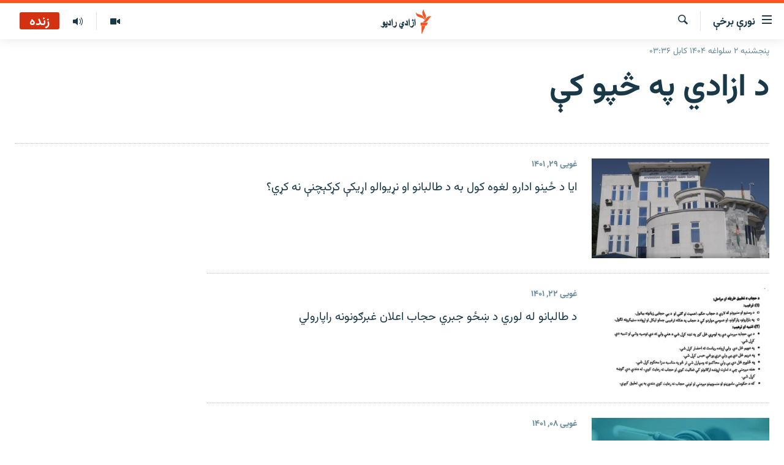

--- FILE ---
content_type: text/html; charset=utf-8
request_url: https://pa.azadiradio.com/z/2176
body_size: 9411
content:

<!DOCTYPE html>
<html lang="ps" dir="rtl" class="no-js">
<head>
<link href="/Content/responsive/RFE/pus-AF/RFE-pus-AF.css?&amp;av=0.0.0.0&amp;cb=370" rel="stylesheet"/>
<script src="https://tags.azadiradio.com/rferl-pangea/prod/utag.sync.js"></script> <script type='text/javascript' src='https://www.youtube.com/iframe_api' async></script>
<link rel="manifest" href="/manifest.json">
<script type="text/javascript">
//a general 'js' detection, must be on top level in <head>, due to CSS performance
document.documentElement.className = "js";
var cacheBuster = "370";
var appBaseUrl = "/";
var imgEnhancerBreakpoints = [0, 144, 256, 408, 650, 1023, 1597];
var isLoggingEnabled = false;
var isPreviewPage = false;
var isLivePreviewPage = false;
if (!isPreviewPage) {
window.RFE = window.RFE || {};
window.RFE.cacheEnabledByParam = window.location.href.indexOf('nocache=1') === -1;
const url = new URL(window.location.href);
const params = new URLSearchParams(url.search);
// Remove the 'nocache' parameter
params.delete('nocache');
// Update the URL without the 'nocache' parameter
url.search = params.toString();
window.history.replaceState(null, '', url.toString());
} else {
window.addEventListener('load', function() {
const links = window.document.links;
for (let i = 0; i < links.length; i++) {
links[i].href = '#';
links[i].target = '_self';
}
})
}
var pwaEnabled = true;
var swCacheDisabled;
</script>
<meta charset="utf-8" />
<title>د ازادي په څپو کې - ازادي راډیو</title>
<meta name="description" content="د ازادي په څپو کې" />
<meta name="keywords" content="د ازادي په څپو کې" />
<meta name="viewport" content="width=device-width, initial-scale=1.0" />
<meta http-equiv="X-UA-Compatible" content="IE=edge" />
<meta name="robots" content="max-image-preview:large"><meta property="fb:pages" content="128423907303349" />
<link href="https://pa.azadiradio.com/z/2176" rel="canonical" />
<meta name="apple-mobile-web-app-title" content="ازادي راډیو" />
<meta name="apple-mobile-web-app-status-bar-style" content="black" />
<meta name="apple-itunes-app" content="app-id=475986784" />
<meta content="article" property="og:type" />
<meta content="د ازادي په څپو کې" property="og:title" />
<meta content="د ازادي په څپو کې" property="og:description" />
<meta content="https://pa.azadiradio.com/Content/responsive/RFE/pus-AF/img/top_logo_news.png" property="og:image" />
<meta content="1200" property="og:image:width" />
<meta content="675" property="og:image:height" />
<meta content="site logo" property="og:image:alt" />
<meta content="https://pa.azadiradio.com/z/2176" property="og:url" />
<meta content="ازادي راډیو" property="og:site_name" />
<meta name="twitter:card" content="summary" />
<meta name="twitter:site" content="@RadioAzadi" />
<script type="application/ld+json">{"isAccessibleForFree":true,"headline":"د ازادي په څپو کې","inLanguage":"pus-AF","keywords":"د ازادي په څپو کې","author":{"@type":"Organization","name":"ازادي راډیو"},"datePublished":"2026-01-21 23:06:17Z","dateModified":"2026-01-21 23:06:17Z","publisher":{"logo":{"width":512,"height":220,"@type":"ImageObject","url":"https://pa.azadiradio.com/Content/responsive/RFE/pus-AF/img/logo.png"},"@type":"Organization","url":"https://pa.azadiradio.com","sameAs":["https://www.facebook.com/azadiradio","https://twitter.com/pazadiradio","https://www.youtube.com/user/Azadiradio","https://www.instagram.com/azadiradio_pa/","00420221124201"],"name":"ازادي راډیو","alternateName":""},"@context":"https://schema.org","@type":"Collection","mainEntityOfPage":"https://pa.azadiradio.com/z/2176","url":"https://pa.azadiradio.com/z/2176","description":"د ازادي په څپو کې","image":{"width":1080,"height":608,"@type":"ImageObject","url":"https://pa.azadiradio.com/Content/responsive/RFE/pus-AF/img/logo-amp.png"},"name":"د ازادي په څپو کې"}</script>
<script src="/Scripts/responsive/infographics.b?v=dVbZ-Cza7s4UoO3BqYSZdbxQZVF4BOLP5EfYDs4kqEo1&amp;av=0.0.0.0&amp;cb=370"></script>
<script src="/Scripts/responsive/loader.b?v=Q26XNwrL6vJYKjqFQRDnx01Lk2pi1mRsuLEaVKMsvpA1&amp;av=0.0.0.0&amp;cb=370"></script>
<link rel="icon" type="image/svg+xml" href="/Content/responsive/RFE/img/webApp/favicon.svg" />
<link rel="alternate icon" href="/Content/responsive/RFE/img/webApp/favicon.ico" />
<link rel="mask-icon" color="#ea6903" href="/Content/responsive/RFE/img/webApp/favicon_safari.svg" />
<link rel="apple-touch-icon" sizes="152x152" href="/Content/responsive/RFE/img/webApp/ico-152x152.png" />
<link rel="apple-touch-icon" sizes="144x144" href="/Content/responsive/RFE/img/webApp/ico-144x144.png" />
<link rel="apple-touch-icon" sizes="114x114" href="/Content/responsive/RFE/img/webApp/ico-114x114.png" />
<link rel="apple-touch-icon" sizes="72x72" href="/Content/responsive/RFE/img/webApp/ico-72x72.png" />
<link rel="apple-touch-icon-precomposed" href="/Content/responsive/RFE/img/webApp/ico-57x57.png" />
<link rel="icon" sizes="192x192" href="/Content/responsive/RFE/img/webApp/ico-192x192.png" />
<link rel="icon" sizes="128x128" href="/Content/responsive/RFE/img/webApp/ico-128x128.png" />
<meta name="msapplication-TileColor" content="#ffffff" />
<meta name="msapplication-TileImage" content="/Content/responsive/RFE/img/webApp/ico-144x144.png" />
<link rel="preload" href="/Content/responsive/fonts/Vazirmatn-Regular.woff2" type="font/woff2" as="font" crossorigin="anonymous" />
<link rel="alternate" type="application/rss+xml" title="RFE/RL - Top Stories [RSS]" href="/api/" />
<link rel="sitemap" type="application/rss+xml" href="/sitemap.xml" />
</head>
<body class=" nav-no-loaded cc_theme pg-arch nojs-images date-time-enabled">
<script type="text/javascript" >
var analyticsData = {url:"",property_id:"434",page_title:"د ازادي په څپو کې",page_type:"zone index",content_type:"index",subcontent_type:"zone index",last_modified:"2026-01-21 23:06:17Z",pub_datetime:"2009-01-07 00:00:00Z",pub_year:"2009",pub_month:"01",pub_day:"07",pub_hour:"00",pub_weekday:"Wednesday",section:"د ازادي په څپو کې",english_section:"on_the_waves_of_freedom",categories:"on_the_waves_of_freedom",domain:"pa.azadiradio.com",language:"Pashto",language_service:"RFERL Afghanistan - Pashto",platform:"web",copied:"no",copied_article:"",copied_title:"",runs_js:"Yes",cms_release:"8.44.0.0.370",enviro_type:"prod",slug:"on_the_waves_of_freedom",entity:"RFE",short_language_service:"AFPA",platform_short:"W",page_name:"Archive - د ازادي په څپو کې"};
</script>
<noscript><iframe src="https://www.googletagmanager.com/ns.html?id=GTM-WXZBPZ" height="0" width="0" style="display:none;visibility:hidden"></iframe></noscript><script type="text/javascript" data-cookiecategory="analytics">
var gtmEventObject = Object.assign({}, analyticsData, {event: 'page_meta_ready'});window.dataLayer = window.dataLayer || [];window.dataLayer.push(gtmEventObject);
if (top.location === self.location) { //if not inside of an IFrame
var renderGtm = "true";
if (renderGtm === "true") {
(function(w,d,s,l,i){w[l]=w[l]||[];w[l].push({'gtm.start':new Date().getTime(),event:'gtm.js'});var f=d.getElementsByTagName(s)[0],j=d.createElement(s),dl=l!='dataLayer'?'&l='+l:'';j.async=true;j.src='//www.googletagmanager.com/gtm.js?id='+i+dl;f.parentNode.insertBefore(j,f);})(window,document,'script','dataLayer','GTM-WXZBPZ');
}
}
</script>
<!--Analytics tag js version start-->
<script type="text/javascript" data-cookiecategory="analytics">
var utag_data = Object.assign({}, analyticsData, {});
if(typeof(TealiumTagFrom)==='function' && typeof(TealiumTagSearchKeyword)==='function') {
var utag_from=TealiumTagFrom();var utag_searchKeyword=TealiumTagSearchKeyword();
if(utag_searchKeyword!=null && utag_searchKeyword!=='' && utag_data["search_keyword"]==null) utag_data["search_keyword"]=utag_searchKeyword;if(utag_from!=null && utag_from!=='') utag_data["from"]=TealiumTagFrom();}
if(window.top!== window.self&&utag_data.page_type==="snippet"){utag_data.page_type = 'iframe';}
try{if(window.top!==window.self&&window.self.location.hostname===window.top.location.hostname){utag_data.platform = 'self-embed';utag_data.platform_short = 'se';}}catch(e){if(window.top!==window.self&&window.self.location.search.includes("platformType=self-embed")){utag_data.platform = 'cross-promo';utag_data.platform_short = 'cp';}}
(function(a,b,c,d){ a="https://tags.azadiradio.com/rferl-pangea/prod/utag.js"; b=document;c="script";d=b.createElement(c);d.src=a;d.type="text/java"+c;d.async=true; a=b.getElementsByTagName(c)[0];a.parentNode.insertBefore(d,a); })();
</script>
<!--Analytics tag js version end-->
<!-- Analytics tag management NoScript -->
<noscript>
<img style="position: absolute; border: none;" src="https://ssc.azadiradio.com/b/ss/bbgprod,bbgentityrferl/1/G.4--NS/1701840693?pageName=rfe%3aafpa%3aw%3azone%20index%3aarchive%20-%20%d8%af%20%d8%a7%d8%b2%d8%a7%d8%af%d9%8a%20%d9%be%d9%87%20%da%85%d9%be%d9%88%20%da%a9%db%90&amp;c6=%d8%af%20%d8%a7%d8%b2%d8%a7%d8%af%d9%8a%20%d9%be%d9%87%20%da%85%d9%be%d9%88%20%da%a9%db%90&amp;v36=8.44.0.0.370&amp;v6=D=c6&amp;g=https%3a%2f%2fpa.azadiradio.com&amp;c1=D=g&amp;v1=D=g&amp;events=event1&amp;c16=rferl%20afghanistan%20-%20pashto&amp;v16=D=c16&amp;c5=on_the_waves_of_freedom&amp;v5=D=c5&amp;ch=%d8%af%20%d8%a7%d8%b2%d8%a7%d8%af%d9%8a%20%d9%be%d9%87%20%da%85%d9%be%d9%88%20%da%a9%db%90&amp;c15=pashto&amp;v15=D=c15&amp;c4=index&amp;v4=D=c4&amp;v20=no&amp;c17=web&amp;v17=D=c17&amp;mcorgid=518abc7455e462b97f000101%40adobeorg&amp;server=pa.azadiradio.com&amp;pageType=D=c4&amp;ns=bbg&amp;v29=D=server&amp;v25=rfe&amp;v30=434&amp;v105=D=User-Agent " alt="analytics" width="1" height="1" /></noscript>
<!-- End of Analytics tag management NoScript -->
<!--*** Accessibility links - For ScreenReaders only ***-->
<section>
<div class="sr-only">
<h2>د لاسرسۍ وړ لېنکونه</h2>
<ul>
<li><a href="#content" data-disable-smooth-scroll="1">اصلي متن ته ورتلل</a></li>
<li><a href="#navigation" data-disable-smooth-scroll="1">اصلي مېنو ته ورتلل</a></li>
<li><a href="#txtHeaderSearch" data-disable-smooth-scroll="1">د لټون پاڼې ته مراجعه</a></li>
</ul>
</div>
</section>
<div dir="rtl">
<div id="page">
<aside>
<div class="ctc-message pos-fix">
<div class="ctc-message__inner">لېنک د دستګاه په موقته حافظه کې ذخیره شوی دی</div>
</div>
</aside>
<div class="hdr-20 hdr-20--big">
<div class="hdr-20__inner">
<div class="hdr-20__max pos-rel">
<div class="hdr-20__side hdr-20__side--primary d-flex">
<label data-for="main-menu-ctrl" data-switcher-trigger="true" data-switch-target="main-menu-ctrl" class="burger hdr-trigger pos-rel trans-trigger" data-trans-evt="click" data-trans-id="menu">
<span class="ico ico-close hdr-trigger__ico hdr-trigger__ico--close burger__ico burger__ico--close"></span>
<span class="ico ico-menu hdr-trigger__ico hdr-trigger__ico--open burger__ico burger__ico--open"></span>
<span class="burger__label">نورې برخې</span>
</label>
<div class="menu-pnl pos-fix trans-target" data-switch-target="main-menu-ctrl" data-trans-id="menu">
<div class="menu-pnl__inner">
<nav class="main-nav menu-pnl__item menu-pnl__item--first">
<ul class="main-nav__list accordeon" data-analytics-tales="false" data-promo-name="link" data-location-name="nav,secnav">
<li class="main-nav__item">
<a class="main-nav__item-name main-nav__item-name--link" href="/" title="کورپاڼه" >کورپاڼه</a>
</li>
<li class="main-nav__item accordeon__item" data-switch-target="menu-item-641">
<label class="main-nav__item-name main-nav__item-name--label accordeon__control-label" data-switcher-trigger="true" data-for="menu-item-641">
راپورونه
<span class="ico ico-chevron-down main-nav__chev"></span>
</label>
<div class="main-nav__sub-list">
<a class="main-nav__item-name main-nav__item-name--link main-nav__item-name--sub" href="/z/2201" title="افغانستان" data-item-name="Afghanistan" >افغانستان</a>
<a class="main-nav__item-name main-nav__item-name--link main-nav__item-name--sub" href="/z/2204" title="سیمه" data-item-name="Region" >سیمه</a>
<a class="main-nav__item-name main-nav__item-name--link main-nav__item-name--sub" href="/z/3678" title="منځنی ختیځ" data-item-name="middle_east" >منځنی ختیځ</a>
<a class="main-nav__item-name main-nav__item-name--link main-nav__item-name--sub" href="/z/2205" title="نړۍ" data-item-name="world" >نړۍ</a>
</div>
</li>
<li class="main-nav__item accordeon__item" data-switch-target="menu-item-623">
<label class="main-nav__item-name main-nav__item-name--label accordeon__control-label" data-switcher-trigger="true" data-for="menu-item-623">
خبرونه
<span class="ico ico-chevron-down main-nav__chev"></span>
</label>
<div class="main-nav__sub-list">
<a class="main-nav__item-name main-nav__item-name--link main-nav__item-name--sub" href="/z/2120" title="افغانستان" data-item-name="local" >افغانستان</a>
<a class="main-nav__item-name main-nav__item-name--link main-nav__item-name--sub" href="/z/2121" title="نړۍ" data-item-name="International" >نړۍ</a>
</div>
</li>
<li class="main-nav__item">
<a class="main-nav__item-name main-nav__item-name--link" href="/z/2322" title="مرکې" data-item-name="Exclusives_interviews" >مرکې</a>
</li>
<li class="main-nav__item">
<a class="main-nav__item-name main-nav__item-name--link" href="/z/2124" title="اونیزې خپرونې" data-item-name="Weekly_programs" >اونیزې خپرونې</a>
</li>
<li class="main-nav__item">
<a class="main-nav__item-name main-nav__item-name--link" href="/z/2687" title="انځوریزه برخه" data-item-name="Gallery" >انځوریزه برخه</a>
</li>
<li class="main-nav__item">
<a class="main-nav__item-name main-nav__item-name--link" href="/p/5129.html" title="ورزش" data-item-name="sport" >ورزش</a>
</li>
<li class="main-nav__item">
<a class="main-nav__item-name main-nav__item-name--link" href="/immigration-crisis-progressive" title="د کډوالۍ بحران" data-item-name="immigration-crisis-progresive" >د کډوالۍ بحران</a>
</li>
<li class="main-nav__item">
<a class="main-nav__item-name main-nav__item-name--link" href="/p/7555.html" title="&#39;کووېډ-۱۹&#39;" data-item-name="coronavirus" >&#39;کووېډ-۱۹&#39;</a>
</li>
<li class="main-nav__item">
<a class="main-nav__item-name main-nav__item-name--link" href="/p/4414.html" title="اړیکه" >اړیکه</a>
</li>
<li class="main-nav__item">
<a class="main-nav__item-name main-nav__item-name--link" href="https://pa.azadiradio.com/schedule/radio/62#live-now" title="د خپرونو جدول" >د خپرونو جدول</a>
</li>
</ul>
</nav>
<div class="menu-pnl__item">
<a href="https://da.azadiradio.com" class="menu-pnl__item-link" alt="دري پاڼه">دري پاڼه</a>
<a href="https://gandhara.rferl.org" class="menu-pnl__item-link" alt="Azadi English">Azadi English</a>
</div>
<div class="menu-pnl__item menu-pnl__item--social">
<h5 class="menu-pnl__sub-head">راسره ملګري شئ</h5>
<a href="https://www.facebook.com/azadiradio" title="موږ سره په فېس‌بوک کې ملګري شئ" data-analytics-text="follow_on_facebook" class="btn btn--rounded btn--social-inverted menu-pnl__btn js-social-btn btn-facebook" target="_blank" rel="noopener">
<span class="ico ico-facebook-alt ico--rounded"></span>
</a>
<a href="https://twitter.com/pazadiradio" title="موږ سره په ټویټر کې مل شئ" data-analytics-text="follow_on_twitter" class="btn btn--rounded btn--social-inverted menu-pnl__btn js-social-btn btn-twitter" target="_blank" rel="noopener">
<span class="ico ico-twitter ico--rounded"></span>
</a>
<a href="https://www.youtube.com/user/Azadiradio" title="موږ سره په يوټيوب کې مل شئ" data-analytics-text="follow_on_youtube" class="btn btn--rounded btn--social-inverted menu-pnl__btn js-social-btn btn-youtube" target="_blank" rel="noopener">
<span class="ico ico-youtube ico--rounded"></span>
</a>
<a href="https://www.instagram.com/azadiradio_pa/" title="په انسټاګرام کې راسره مل شئ" data-analytics-text="follow_on_instagram" class="btn btn--rounded btn--social-inverted menu-pnl__btn js-social-btn btn-instagram" target="_blank" rel="noopener">
<span class="ico ico-instagram ico--rounded"></span>
</a>
<a href="00420221124201" title="موږ سره واټس‌اپ کې مل شئ" data-analytics-text="follow_on_whatsapp" class="btn btn--rounded btn--social-inverted menu-pnl__btn js-social-btn btn-whatsapp visible-xs-inline-block visible-sm-inline-block" target="_blank" rel="noopener">
<span class="ico ico-whatsapp ico--rounded"></span>
</a>
</div>
<div class="menu-pnl__item">
<a href="/navigation/allsites" class="menu-pnl__item-link">
<span class="ico ico-languages "></span>
د ازادې اروپا/ ازادي راډيو ټولې پاڼې
</a>
</div>
</div>
</div>
<label data-for="top-search-ctrl" data-switcher-trigger="true" data-switch-target="top-search-ctrl" class="top-srch-trigger hdr-trigger">
<span class="ico ico-close hdr-trigger__ico hdr-trigger__ico--close top-srch-trigger__ico top-srch-trigger__ico--close"></span>
<span class="ico ico-search hdr-trigger__ico hdr-trigger__ico--open top-srch-trigger__ico top-srch-trigger__ico--open"></span>
</label>
<div class="srch-top srch-top--in-header" data-switch-target="top-search-ctrl">
<div class="container">
<form action="/s" class="srch-top__form srch-top__form--in-header" id="form-topSearchHeader" method="get" role="search"><label for="txtHeaderSearch" class="sr-only">لټون</label>
<input type="text" id="txtHeaderSearch" name="k" placeholder="د متن لټول ..." accesskey="s" value="" class="srch-top__input analyticstag-event" onkeydown="if (event.keyCode === 13) { FireAnalyticsTagEventOnSearch('search', $dom.get('#txtHeaderSearch')[0].value) }" />
<button title="لټون" type="submit" class="btn btn--top-srch analyticstag-event" onclick="FireAnalyticsTagEventOnSearch('search', $dom.get('#txtHeaderSearch')[0].value) ">
<span class="ico ico-search"></span>
</button></form>
</div>
</div>
<a href="/" class="main-logo-link">
<img src="/Content/responsive/RFE/pus-AF/img/logo-compact.svg" class="main-logo main-logo--comp" alt="site logo">
<img src="/Content/responsive/RFE/pus-AF/img/logo.svg" class="main-logo main-logo--big" alt="site logo">
</a>
</div>
<div class="hdr-20__side hdr-20__side--secondary d-flex">
<a href="/z/2124" title="اوونیزې خپرونې‌‌" class="hdr-20__secondary-item" data-item-name="audio">
<span class="ico ico-audio hdr-20__secondary-icon"></span>
</a>
<a href="/z/2687" title="تصویر" class="hdr-20__secondary-item" data-item-name="video">
<span class="ico ico-video hdr-20__secondary-icon"></span>
</a>
<a href="/s" title="لټون" class="hdr-20__secondary-item hdr-20__secondary-item--search" data-item-name="search">
<span class="ico ico-search hdr-20__secondary-icon hdr-20__secondary-icon--search"></span>
</a>
<div class="hdr-20__secondary-item live-b-drop">
<div class="live-b-drop__off">
<a href="/live/audio/62" class="live-b-drop__link" title="زنده" data-item-name="live">
<span class="badge badge--live-btn badge--live">
زنده
</span>
</a>
</div>
<div class="live-b-drop__on hidden">
<label data-for="live-ctrl" data-switcher-trigger="true" data-switch-target="live-ctrl" class="live-b-drop__label pos-rel">
<span class="badge badge--live badge--live-btn">
زنده
</span>
<span class="ico ico-close live-b-drop__label-ico live-b-drop__label-ico--close"></span>
</label>
<div class="live-b-drop__panel" id="targetLivePanelDiv" data-switch-target="live-ctrl"></div>
</div>
</div>
<div class="srch-bottom">
<form action="/s" class="srch-bottom__form d-flex" id="form-bottomSearch" method="get" role="search"><label for="txtSearch" class="sr-only">لټون</label>
<input type="search" id="txtSearch" name="k" placeholder="د متن لټول ..." accesskey="s" value="" class="srch-bottom__input analyticstag-event" onkeydown="if (event.keyCode === 13) { FireAnalyticsTagEventOnSearch('search', $dom.get('#txtSearch')[0].value) }" />
<button title="لټون" type="submit" class="btn btn--bottom-srch analyticstag-event" onclick="FireAnalyticsTagEventOnSearch('search', $dom.get('#txtSearch')[0].value) ">
<span class="ico ico-search"></span>
</button></form>
</div>
</div>
<img src="/Content/responsive/RFE/pus-AF/img/logo-print.gif" class="logo-print" alt="site logo">
<img src="/Content/responsive/RFE/pus-AF/img/logo-print_color.png" class="logo-print logo-print--color" alt="site logo">
</div>
</div>
</div>
<script>
if (document.body.className.indexOf('pg-home') > -1) {
var nav2In = document.querySelector('.hdr-20__inner');
var nav2Sec = document.querySelector('.hdr-20__side--secondary');
var secStyle = window.getComputedStyle(nav2Sec);
if (nav2In && window.pageYOffset < 150 && secStyle['position'] !== 'fixed') {
nav2In.classList.add('hdr-20__inner--big')
}
}
</script>
<div class="c-hlights c-hlights--breaking c-hlights--no-item" data-hlight-display="mobile,desktop">
<div class="c-hlights__wrap container p-0">
<div class="c-hlights__nav">
<a role="button" href="#" title="پخوانی">
<span class="ico ico-chevron-backward m-0"></span>
<span class="sr-only">پخوانی</span>
</a>
<a role="button" href="#" title="بل">
<span class="ico ico-chevron-forward m-0"></span>
<span class="sr-only">بل</span>
</a>
</div>
<span class="c-hlights__label">
<span class="">تازه خبر</span>
<span class="switcher-trigger">
<label data-for="more-less-1" data-switcher-trigger="true" class="switcher-trigger__label switcher-trigger__label--more p-b-0" title="نور ووینئ ...">
<span class="ico ico-chevron-down"></span>
</label>
<label data-for="more-less-1" data-switcher-trigger="true" class="switcher-trigger__label switcher-trigger__label--less p-b-0" title="لږ موارد">
<span class="ico ico-chevron-up"></span>
</label>
</span>
</span>
<ul class="c-hlights__items switcher-target" data-switch-target="more-less-1">
</ul>
</div>
</div> <div class="date-time-area ">
<div class="container">
<span class="date-time">
پنجشنبه ۲ سلواغه ۱۴۰۴ کابل ۰۳:۳۶
</span>
</div>
</div>
<div id="content">
<div class="container">
<h1 class="pg-title">
د ازادي په څپو کې
</h1>
<div class="archive-intro">
<div class="wsw " data-switch-target="more-less-1">
<!-- first paragraph with location-->
<!-- article body - from WYSIWYG -->
</div>
</div>
</div>
<div class="container">
<div class="row">
<div class="col-xs-12 col-md-9">
<ul class=" archive-list" id="loadMoreAfter">
<li class="mb-grid archive-list__item">
<div class="media-block media-block--t-spac media-block--contain">
<a href="/a/31858329.html" class="img-wrap img-wrap--m img-wrap--block-mob img-wrap--t-spac img-wrap--size-3 img-wrap--float" title="ایا د ځینو ادارو لغوه کول به د طالبانو او نړیوالو اړیکې کړکېچنې نه کړي؟">
<div class="thumb thumb16_9">
<noscript class="nojs-img">
<img src="https://gdb.rferl.org/958ffe57-d5fd-4e56-930e-ce0b24a0659c_w100_r1.jpg" alt="په کابل کې د افغانستان د بشري حقونو خپلواک کمېسیون دفتر " />
</noscript>
<img data-src="https://gdb.rferl.org/958ffe57-d5fd-4e56-930e-ce0b24a0659c_w66_r1.jpg" src="" alt="په کابل کې د افغانستان د بشري حقونو خپلواک کمېسیون دفتر " class=""/>
</div>
</a>
<div class="media-block__content media-block__content--h-m media-block__content--full-mob media-block__content--h">
<span class="date date--mb date--size-3 date--mb-25" >غویی ۲۹, ۱۴۰۱</span>
<a href="/a/31858329.html">
<h4 class="media-block__title media-block__title--size-3 media-block__title--25" title="ایا د ځینو ادارو لغوه کول به د طالبانو او نړیوالو اړیکې کړکېچنې نه کړي؟">
ایا د ځینو ادارو لغوه کول به د طالبانو او نړیوالو اړیکې کړکېچنې نه کړي؟
</h4>
</a>
</div>
</div>
</li>
<li class="mb-grid archive-list__item">
<div class="media-block media-block--t-spac media-block--contain">
<a href="/a/31846539.html" class="img-wrap img-wrap--m img-wrap--block-mob img-wrap--t-spac img-wrap--size-3 img-wrap--float" title="د طالبانو له لوري د ښځو جبري حجاب اعلان غبرګونونه راپارولي">
<div class="thumb thumb16_9">
<noscript class="nojs-img">
<img src="https://gdb.rferl.org/03040000-0aff-0242-99d1-08da3015c653_w100_r1.jpg" alt="د ښځو جبري حجاب په اړه د طالبانو د فرمان يوه برخه" />
</noscript>
<img data-src="https://gdb.rferl.org/03040000-0aff-0242-99d1-08da3015c653_w66_r1.jpg" src="" alt="د ښځو جبري حجاب په اړه د طالبانو د فرمان يوه برخه" class=""/>
</div>
</a>
<div class="media-block__content media-block__content--h-m media-block__content--full-mob media-block__content--h">
<span class="date date--mb date--size-3 date--mb-25" >غویی ۲۲, ۱۴۰۱</span>
<a href="/a/31846539.html">
<h4 class="media-block__title media-block__title--size-3 media-block__title--25" title="د طالبانو له لوري د ښځو جبري حجاب اعلان غبرګونونه راپارولي">
د طالبانو له لوري د ښځو جبري حجاب اعلان غبرګونونه راپارولي
</h4>
</a>
</div>
</div>
</li>
<li class="mb-grid archive-list__item">
<div class="media-block media-block--t-spac media-block--contain">
<a href="/a/31825581.html" class="img-wrap img-wrap--m img-wrap--block-mob img-wrap--t-spac img-wrap--size-3 img-wrap--float" title="افغانان د ثور له اوومې او اتمې څه زده کولی شي؟">
<div class="thumb thumb16_9">
<noscript class="nojs-img">
<img src="https://gdb.rferl.org/4ab52d26-4f2a-43ca-94bd-969ec20af342_w100_r1.jpg" alt="آرشیف " />
</noscript>
<img data-src="https://gdb.rferl.org/4ab52d26-4f2a-43ca-94bd-969ec20af342_w66_r1.jpg" src="" alt="آرشیف " class=""/>
</div>
</a>
<div class="media-block__content media-block__content--h-m media-block__content--full-mob media-block__content--h">
<span class="date date--mb date--size-3 date--mb-25" >غویی ۰۸, ۱۴۰۱</span>
<a href="/a/31825581.html">
<h4 class="media-block__title media-block__title--size-3 media-block__title--25" title="افغانان د ثور له اوومې او اتمې څه زده کولی شي؟">
افغانان د ثور له اوومې او اتمې څه زده کولی شي؟
</h4>
</a>
</div>
</div>
</li>
<li class="mb-grid archive-list__item">
<div class="media-block media-block--t-spac media-block--contain">
<a href="/a/31721342.html" class="img-wrap img-wrap--m img-wrap--block-mob img-wrap--t-spac img-wrap--size-3 img-wrap--float" title="په افغانستان کې به القاعده او نورې ډلې له کوم برخلیک سره مخ شي؟">
<div class="thumb thumb16_9">
<noscript class="nojs-img">
<img src="https://gdb.rferl.org/5288cea8-0444-4386-bc4a-f3baefed4138_cx0_cy17_cw77_w100_r1.jpg" alt="تصویر تزئیني بڼه لري" />
</noscript>
<img data-src="https://gdb.rferl.org/5288cea8-0444-4386-bc4a-f3baefed4138_cx0_cy17_cw77_w66_r1.jpg" src="" alt="تصویر تزئیني بڼه لري" class=""/>
</div>
</a>
<div class="media-block__content media-block__content--h-m media-block__content--full-mob media-block__content--h">
<span class="date date--mb date--size-3 date--mb-25" >کب ۰۵, ۱۴۰۰</span>
<a href="/a/31721342.html">
<h4 class="media-block__title media-block__title--size-3 media-block__title--25" title="په افغانستان کې به القاعده او نورې ډلې له کوم برخلیک سره مخ شي؟">
په افغانستان کې به القاعده او نورې ډلې له کوم برخلیک سره مخ شي؟
</h4>
</a>
</div>
</div>
</li>
<li class="mb-grid archive-list__item">
<div class="media-block media-block--t-spac media-block--contain">
<a href="/a/31685989.html" class="img-wrap img-wrap--m img-wrap--block-mob img-wrap--t-spac img-wrap--size-3 img-wrap--float" title="په افغانستان کې مخابراتي ستونزې">
<div class="thumb thumb16_9">
<noscript class="nojs-img">
<img src="https://gdb.rferl.org/00db0000-0a00-0242-ff9f-08d9bfd52547_cx0_cy1_cw0_w100_r1.jpg" alt="ارشیف، عکس تزئیني بڼه لري" />
</noscript>
<img data-src="https://gdb.rferl.org/00db0000-0a00-0242-ff9f-08d9bfd52547_cx0_cy1_cw0_w66_r1.jpg" src="" alt="ارشیف، عکس تزئیني بڼه لري" class=""/>
</div>
</a>
<div class="media-block__content media-block__content--h-m media-block__content--full-mob media-block__content--h">
<span class="date date--mb date--size-3 date--mb-25" >سلواغه ۱۵, ۱۴۰۰</span>
<a href="/a/31685989.html">
<h4 class="media-block__title media-block__title--size-3 media-block__title--25" title="په افغانستان کې مخابراتي ستونزې">
په افغانستان کې مخابراتي ستونزې
</h4>
</a>
</div>
</div>
</li>
<li class="mb-grid archive-list__item">
<div class="media-block media-block--t-spac media-block--contain">
<a href="/a/31652625.html" class="img-wrap img-wrap--m img-wrap--no-mob img-wrap--t-spac img-wrap--size-3 img-wrap--float" title="د طالبانو او د مقاومت د ملي جبهې د غړیو ترمنځ خبرې څومره مهمې وې؟">
<div class="thumb thumb16_9">
<noscript class="nojs-img">
<img src="https://gdb.rferl.org/bc5c0000-0aff-0242-d97e-08d9d315dae7_cx9_cy0_cw83_w100_r1.jpeg" alt="ارشیف؛ ایران ته د طالبانو تللی پلاوی" />
</noscript>
<img data-src="https://gdb.rferl.org/bc5c0000-0aff-0242-d97e-08d9d315dae7_cx9_cy0_cw83_w66_r1.jpeg" src="" alt="ارشیف؛ ایران ته د طالبانو تللی پلاوی" class=""/>
</div>
</a>
<div class="media-block__content media-block__content--h-m media-block__content--full-mob media-block__content--h">
<span class="date date--mb date--size-3 date--mb-25" >مرغومی ۲۳, ۱۴۰۰</span>
<a href="/a/31652625.html">
<h4 class="media-block__title media-block__title--size-3 media-block__title--25" title="د طالبانو او د مقاومت د ملي جبهې د غړیو ترمنځ خبرې څومره مهمې وې؟">
د طالبانو او د مقاومت د ملي جبهې د غړیو ترمنځ خبرې څومره مهمې وې؟
</h4>
</a>
</div>
</div>
</li>
<li class="mb-grid archive-list__item">
<div class="media-block media-block--t-spac media-block--contain">
<a href="/a/31602608.html" class="img-wrap img-wrap--m img-wrap--no-mob img-wrap--t-spac img-wrap--size-3 img-wrap--float" title="د بشري حقونو نړیواله ورځ؛ نړیوال: طالبان دې تر هرڅه مخکې بشري حقونه رعایت کړي">
<div class="thumb thumb16_9">
<noscript class="nojs-img">
<img src="https://gdb.rferl.org/c5e0c961-6ee2-4256-aae1-fff2b819f6df_w100_r1.jpg" alt="ارشیف، کابل کې یو طالب وسله وال له یوه خبریال سره " />
</noscript>
<img data-src="https://gdb.rferl.org/c5e0c961-6ee2-4256-aae1-fff2b819f6df_w66_r1.jpg" src="" alt="ارشیف، کابل کې یو طالب وسله وال له یوه خبریال سره " class=""/>
</div>
</a>
<div class="media-block__content media-block__content--h-m media-block__content--full-mob media-block__content--h">
<span class="date date--mb date--size-3 date--mb-25" >لیندۍ ۱۹, ۱۴۰۰</span>
<a href="/a/31602608.html">
<h4 class="media-block__title media-block__title--size-3 media-block__title--25" title="د بشري حقونو نړیواله ورځ؛ نړیوال: طالبان دې تر هرڅه مخکې بشري حقونه رعایت کړي">
د بشري حقونو نړیواله ورځ؛ نړیوال: طالبان دې تر هرڅه مخکې بشري حقونه رعایت کړي
</h4>
</a>
</div>
</div>
</li>
<li class="mb-grid archive-list__item">
<div class="media-block media-block--t-spac media-block--contain">
<a href="/a/31487030.html" class="img-wrap img-wrap--m img-wrap--no-mob img-wrap--t-spac img-wrap--size-3 img-wrap--float" title="د ۵۷ کاله مخکې اساسي قانون اوس د تطبیق وړ دی؟&#160;">
<div class="thumb thumb16_9">
<noscript class="nojs-img">
<img src="https://gdb.rferl.org/4c73b27a-4ce8-4283-8cf3-2f42f62380e0_cx36_cy32_cw37_w100_r1.jpg" alt="ارشیف" />
</noscript>
<img data-src="https://gdb.rferl.org/4c73b27a-4ce8-4283-8cf3-2f42f62380e0_cx36_cy32_cw37_w66_r1.jpg" src="" alt="ارشیف" class=""/>
</div>
</a>
<div class="media-block__content media-block__content--h-m media-block__content--full-mob media-block__content--h">
<span class="date date--mb date--size-3 date--mb-25" >تله ۰۹, ۱۴۰۰</span>
<a href="/a/31487030.html">
<h4 class="media-block__title media-block__title--size-3 media-block__title--25" title="د ۵۷ کاله مخکې اساسي قانون اوس د تطبیق وړ دی؟&#160;">
د ۵۷ کاله مخکې اساسي قانون اوس د تطبیق وړ دی؟&#160;
</h4>
</a>
</div>
</div>
</li>
<li class="mb-grid archive-list__item">
<div class="media-block media-block--t-spac media-block--contain">
<a href="/a/31464452.html" class="img-wrap img-wrap--m img-wrap--no-mob img-wrap--t-spac img-wrap--size-3 img-wrap--float" title="افغانستان کې اجرایي چارې څوک او د کومو اصولو له مخې مخته وړي؟">
<div class="thumb thumb16_9">
<noscript class="nojs-img">
<img src="https://gdb.rferl.org/bdd84c94-bcbd-45d1-aa95-490f07f6f3b8_w100_r1.jpg" alt="کابل ښار کې یو وسله وال طالب" />
</noscript>
<img data-src="https://gdb.rferl.org/bdd84c94-bcbd-45d1-aa95-490f07f6f3b8_w66_r1.jpg" src="" alt="کابل ښار کې یو وسله وال طالب" class=""/>
</div>
</a>
<div class="media-block__content media-block__content--h-m media-block__content--full-mob media-block__content--h">
<span class="date date--mb date--size-3 date--mb-25" >وږی ۲۶, ۱۴۰۰</span>
<a href="/a/31464452.html">
<h4 class="media-block__title media-block__title--size-3 media-block__title--25" title="افغانستان کې اجرایي چارې څوک او د کومو اصولو له مخې مخته وړي؟">
افغانستان کې اجرایي چارې څوک او د کومو اصولو له مخې مخته وړي؟
</h4>
</a>
</div>
</div>
</li>
<li class="mb-grid archive-list__item">
<div class="media-block media-block--t-spac media-block--contain">
<a href="/a/31441399.html" class="img-wrap img-wrap--m img-wrap--no-mob img-wrap--t-spac img-wrap--size-3 img-wrap--float" title="د طالبانو نوی حکومت به له څه ستونزو سره مخامخ شي؟">
<div class="thumb thumb16_9">
<noscript class="nojs-img">
<img src="https://gdb.rferl.org/273d5965-b3b0-4877-9fd0-96e2f6ba220e_w100_r1.jpg" alt="یو تن وسله وال طالب" />
</noscript>
<img data-src="https://gdb.rferl.org/273d5965-b3b0-4877-9fd0-96e2f6ba220e_w66_r1.jpg" src="" alt="یو تن وسله وال طالب" class=""/>
</div>
</a>
<div class="media-block__content media-block__content--h-m media-block__content--full-mob media-block__content--h">
<span class="date date--mb date--size-3 date--mb-25" >وږی ۱۲, ۱۴۰۰</span>
<a href="/a/31441399.html">
<h4 class="media-block__title media-block__title--size-3 media-block__title--25" title="د طالبانو نوی حکومت به له څه ستونزو سره مخامخ شي؟">
د طالبانو نوی حکومت به له څه ستونزو سره مخامخ شي؟
</h4>
</a>
</div>
</div>
</li>
<li class="mb-grid archive-list__item">
<div class="media-block media-block--t-spac media-block--contain">
<a href="/a/31418678.html" class="img-wrap img-wrap--m img-wrap--no-mob img-wrap--t-spac img-wrap--size-3 img-wrap--float" title="افغانستان کې که دا روان وضعیت دوام وکړي منفي اغیزې به یې څه وي؟&#160;">
<div class="thumb thumb16_9">
<noscript class="nojs-img">
<img src="https://gdb.rferl.org/1c71cc56-3599-446a-9fe4-b6793b342ea4_w100_r1.jpg" alt="کابل کې وسله وال طالبان" />
</noscript>
<img data-src="https://gdb.rferl.org/1c71cc56-3599-446a-9fe4-b6793b342ea4_w66_r1.jpg" src="" alt="کابل کې وسله وال طالبان" class=""/>
</div>
</a>
<div class="media-block__content media-block__content--h-m media-block__content--full-mob media-block__content--h">
<span class="date date--mb date--size-3 date--mb-25" >زمری ۲۸, ۱۴۰۰</span>
<a href="/a/31418678.html">
<h4 class="media-block__title media-block__title--size-3 media-block__title--25" title="افغانستان کې که دا روان وضعیت دوام وکړي منفي اغیزې به یې څه وي؟&#160;">
افغانستان کې که دا روان وضعیت دوام وکړي منفي اغیزې به یې څه وي؟&#160;
</h4>
</a>
</div>
</div>
</li>
<li class="mb-grid archive-list__item">
<div class="media-block media-block--t-spac media-block--contain">
<a href="/a/31300739.html" class="img-wrap img-wrap--m img-wrap--no-mob img-wrap--t-spac img-wrap--size-3 img-wrap--float" title="که&#160;حکومت او طالبان سوله کوي، جګړو ته‌یې ولې زور ورکړی؟">
<div class="thumb thumb16_9">
<noscript class="nojs-img">
<img src="https://gdb.rferl.org/f5f21428-29e3-4a8a-9270-49c5357372d8_w100_r1.jpg" alt="ارشیف، د طالبانو ضد د افغان ځواکونو عملیات" />
</noscript>
<img data-src="https://gdb.rferl.org/f5f21428-29e3-4a8a-9270-49c5357372d8_w66_r1.jpg" src="" alt="ارشیف، د طالبانو ضد د افغان ځواکونو عملیات" class=""/>
</div>
</a>
<div class="media-block__content media-block__content--h-m media-block__content--full-mob media-block__content--h">
<span class="date date--mb date--size-3 date--mb-25" >غبرګولی ۲۰, ۱۴۰۰</span>
<a href="/a/31300739.html">
<h4 class="media-block__title media-block__title--size-3 media-block__title--25" title="که&#160;حکومت او طالبان سوله کوي، جګړو ته‌یې ولې زور ورکړی؟">
که&#160;حکومت او طالبان سوله کوي، جګړو ته‌یې ولې زور ورکړی؟
</h4>
</a>
</div>
</div>
</li>
</ul>
<p class="buttons buttons--archive ta-c ">
<a class="btn link-showMore btn__text" data-ajax="true" data-ajax-method="GET" data-ajax-mode="after" data-ajax-update="#loadMoreAfter" data-ajax-url="/z/2176?p=1" href="/z/2176?p=1" title="نور راوښيه">نور راوښيه</a>
</p>
</div>
</div>
</div>
</div>
<footer role="contentinfo">
<div id="foot" class="foot">
<div class="container">
<div class="foot-nav collapsed" id="foot-nav">
<div class="menu">
<ul class="items">
<li class="socials block-socials">
<span class="handler" id="socials-handler">
راسره ملګري شئ
</span>
<div class="inner">
<ul class="subitems follow">
<li>
<a href="https://www.facebook.com/azadiradio" title="موږ سره په فېس‌بوک کې ملګري شئ" data-analytics-text="follow_on_facebook" class="btn btn--rounded js-social-btn btn-facebook" target="_blank" rel="noopener">
<span class="ico ico-facebook-alt ico--rounded"></span>
</a>
</li>
<li>
<a href="https://twitter.com/pazadiradio" title="موږ سره په ټویټر کې مل شئ" data-analytics-text="follow_on_twitter" class="btn btn--rounded js-social-btn btn-twitter" target="_blank" rel="noopener">
<span class="ico ico-twitter ico--rounded"></span>
</a>
</li>
<li>
<a href="https://www.youtube.com/user/Azadiradio" title="موږ سره په يوټيوب کې مل شئ" data-analytics-text="follow_on_youtube" class="btn btn--rounded js-social-btn btn-youtube" target="_blank" rel="noopener">
<span class="ico ico-youtube ico--rounded"></span>
</a>
</li>
<li>
<a href="https://www.instagram.com/azadiradio_pa/" title="په انسټاګرام کې راسره مل شئ" data-analytics-text="follow_on_instagram" class="btn btn--rounded js-social-btn btn-instagram" target="_blank" rel="noopener">
<span class="ico ico-instagram ico--rounded"></span>
</a>
</li>
<li>
<a href="00420221124201" title="موږ سره واټس‌اپ کې مل شئ" data-analytics-text="follow_on_whatsapp" class="btn btn--rounded js-social-btn btn-whatsapp visible-xs-inline-block visible-sm-inline-block" target="_blank" rel="noopener">
<span class="ico ico-whatsapp ico--rounded"></span>
</a>
</li>
<li>
<a href="/rssfeeds" title="RSS" data-analytics-text="follow_on_rss" class="btn btn--rounded js-social-btn btn-rss" >
<span class="ico ico-rss ico--rounded"></span>
</a>
</li>
</ul>
</div>
</li>
<li class="block-primary collapsed collapsible item">
<span class="handler">
اړيکه
<span title="close tab" class="ico ico-chevron-up"></span>
<span title="open tab" class="ico ico-chevron-down"></span>
<span title="add" class="ico ico-plus"></span>
<span title="remove" class="ico ico-minus"></span>
</span>
<div class="inner">
<ul class="subitems">
<li class="subitem">
<a class="handler" href="/p/4414.html" title="زموږ سره اړیکې" >زموږ سره اړیکې</a>
</li>
<li class="subitem">
<a class="handler" href="https://pa.azadiradio.com/a/33405127.html" title="د انډرایډ/ ای. او. اس/ د ازادي راډیو اپلېکېشن" >د انډرایډ/ ای. او. اس/ د ازادي راډیو اپلېکېشن</a>
</li>
</ul>
</div>
</li>
<li class="block-primary collapsed collapsible item">
<span class="handler">
معلومات
<span title="close tab" class="ico ico-chevron-up"></span>
<span title="open tab" class="ico ico-chevron-down"></span>
<span title="add" class="ico ico-plus"></span>
<span title="remove" class="ico ico-minus"></span>
</span>
<div class="inner">
<ul class="subitems">
<li class="subitem">
<a class="handler" href="/p/4384.html" title="زموږ په اړه" >زموږ په اړه</a>
</li>
</ul>
</div>
</li>
</ul>
</div>
</div>
<div class="foot__item foot__item--copyrights">
<p class="copyright">د دې سایټ د ټولو مطالبو حقوق له ازادي راډیو سره خوندي دي</p>
</div>
</div>
</div>
</footer> </div>
</div>
<script src="https://cdn.onesignal.com/sdks/web/v16/OneSignalSDK.page.js" defer></script>
<script>
if (!isPreviewPage) {
window.OneSignalDeferred = window.OneSignalDeferred || [];
OneSignalDeferred.push(function(OneSignal) {
OneSignal.init({
appId: "9f8fb137-038f-4b96-9d48-6604f2c9787d",
});
});
}
</script> <script defer src="/Scripts/responsive/serviceWorkerInstall.js?cb=370"></script>
<script type="text/javascript">
// opera mini - disable ico font
if (navigator.userAgent.match(/Opera Mini/i)) {
document.getElementsByTagName("body")[0].className += " can-not-ff";
}
// mobile browsers test
if (typeof RFE !== 'undefined' && RFE.isMobile) {
if (RFE.isMobile.any()) {
document.getElementsByTagName("body")[0].className += " is-mobile";
}
else {
document.getElementsByTagName("body")[0].className += " is-not-mobile";
}
}
</script>
<script src="/conf.js?x=370" type="text/javascript"></script>
<div class="responsive-indicator">
<div class="visible-xs-block">XS</div>
<div class="visible-sm-block">SM</div>
<div class="visible-md-block">MD</div>
<div class="visible-lg-block">LG</div>
</div>
<script type="text/javascript">
var bar_data = {
"apiId": "2176",
"apiType": "3",
"isEmbedded": "0",
"culture": "pus-AF",
"cookieName": "cmsLoggedIn",
"cookieDomain": "pa.azadiradio.com"
};
</script>
<div id="scriptLoaderTarget" style="display:none;contain:strict;"></div>
</body>
</html>